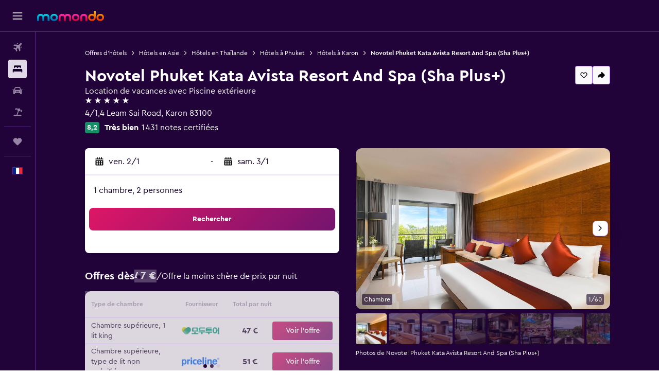

--- FILE ---
content_type: image/svg+xml
request_url: https://www.momondo.fr/res/images/flags-svg/fr.svg
body_size: -218
content:
<svg xmlns="http://www.w3.org/2000/svg"  viewBox="0 0 60 40"><path fill="#002395" d="M0 0h20v40H0V0z"/><path fill="#FFF" d="M20 0h20v40H20V0z"/><path fill="#ED2939" d="M40 0h20v40H40V0z"/></svg>